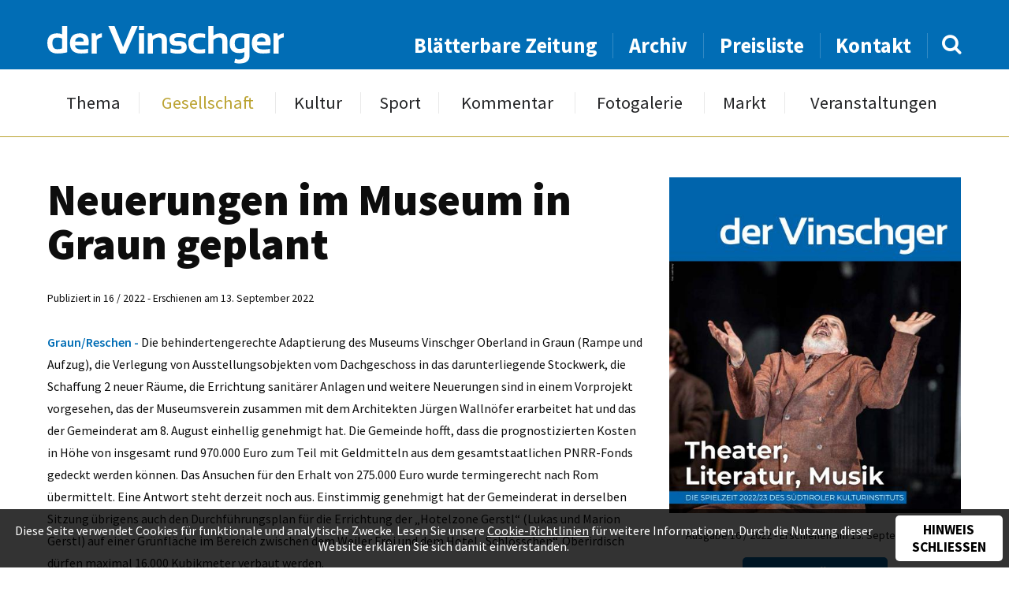

--- FILE ---
content_type: text/html; charset=UTF-8
request_url: https://www.dervinschger.it/de/gesellschaft/neuerungen-im-museum-in-graun-geplant-29313
body_size: 5608
content:
<!doctype html>
<html lang="de" itemscope itemtype="http://schema.org/Thing">
<head profile="http://a9.com/-/spec/opensearch/1.1/">
	
<title>Gesellschaft - Neuerungen im Museum in Graun geplant - der Vinschger</title>
<meta http-equiv="Content-Type" content="text/html; charset=utf-8">
<meta name="description" content="Die behindertengerechte Adaptierung des Museums Vinschger Oberland in Graun (Rampe und Aufzug), die Verlegung von Ausstellungsobjekten vom...">
<meta name="robots" content="index, follow">
<link rel="alternate" hreflang="de" href="https://www.dervinschger.it/de/gesellschaft/?">
<meta name="geo.region" content="IT-32">
<meta name="geo.placename" content="Schlanders">
<meta name="geo.position" content="46.62521;10.77456">
<meta name="ICBM" content="46.62521, 10.77456">
<meta property="og:type" content="article">
<meta property="og:site_name" content="der Vinschger">
<meta property="og:url" content="https://www.dervinschger.it/de/gesellschaft/neuerungen-im-museum-in-graun-geplant-29313">
<meta property="og:title" content="Neuerungen im Museum in Graun geplant">
<meta property="og:description" content="Die behindertengerechte Adaptierung des Museums Vinschger Oberland in Graun (Rampe und Aufzug), die Verlegung von Ausstellungsobjekten vom...">
<meta property="article:published_time" content="2022-09-13T10:10:00+02:00">
<meta property="article:publisher" content="https://www.facebook.com/dervinschger">
<meta name="twitter:card" content="summary">
<meta name="twitter:site" content="@dervinschger">
<meta name="google-site-verification" content="ABZ2wWt4EYmpJmEktKhEythZgx1Rj_2e2V9rxAxwvlU">
<link rel="canonical" href="https://www.dervinschger.it/de/gesellschaft/neuerungen-im-museum-in-graun-geplant-29313">
<link rel="amphtml" href="https://www.dervinschger.it/de/amp/gesellschaft/neuerungen-im-museum-in-graun-geplant-29313">
	<meta name="viewport" content="width=device-width,initial-scale=1,user-scalable=no">
	<meta name="referrer" content="always" />
    <meta name="facebook-domain-verification" content="wm9yrjnlzqq6giwwnv7mvvnz358jbq" />
	<link rel="apple-touch-icon" href="/grafik/touchicon.png">
	<link rel="icon" href="/grafik/favicon.ico">
    <link rel="preload" href="/template/font/source_sans_pro/regular.ttf" as="font" crossorigin="anonymous" />
    <link rel="preload" href="/template/font/lora/italic.ttf" as="font" crossorigin="anonymous" />
	<link rel="stylesheet" href="/template/css/style.css?a" type="text/css" media="all">
	<link rel="stylesheet" href="/template/tools/owl-carousel/owl.carousel.css">
	<link rel="stylesheet" href="/template/tools/lightbox/style.css" type="text/css" media="all">
	<link rel="stylesheet" href="/template/tools/jquery-ui/jquery-ui.min.css" type="text/css" media="all">
	<link rel="search" type="application/opensearchdescription+xml" href="https://www.dervinschger.it/opensearch.xml" title="dervinschger.it durchsuchen">
	
	<style>
		#article h2 { 
	font-size: 1em; font-weight: 600;
	text-transform: none;
}
#article .video-container { margin-bottom: 1em; }
#article .video-container, .editor { margin-top: 3em; }

#sharebox { 
	margin-top: 6em;
	padding: 1em 1em 0;
	position: relative; z-index: 1;
	text-align: center;
}
#sharebox:after {
	background: #016db5;
	content: '';
	height: 1px;
	position: absolute; left: 50%; top: 0; z-index: 1;
	transform: translateX(-50%);
	width: 100%; max-width: 400px;
}
#sharebox > * { 
	border-radius: 50%;
	display: inline-block;
	line-height: 1.25em;
	opacity: 0.8;
	padding: 8px;
	text-decoration: none;
	width: 50px;
}
#sharebox > *:hover { opacity: 1; }
#sharebox > .share-twitter { background: #00aced; }
#sharebox > .share-fb { background: #3b5998; }
#sharebox > .share-pintrest { background: #bd081c; }
#sharebox i {
	color: #FFF;
	font-size: 2em;
	vertical-align: -2px;
}

@media screen and (max-width: 530px) {
	#article .video-container { margin-top: 1em; }
}
		</style>
		<script async src="https://www.googletagmanager.com/gtag/js?id=G-EMH0MWQ70Z"></script>
<script>
	window.dataLayer = window.dataLayer || [];
	function gtag(){dataLayer.push(arguments);}
	gtag('js', new Date());

	gtag('config', 'G-EMH0MWQ70Z', { 'anonymize_ip': true });

	gtag('set', 'allow_google_signals', false );
	gtag('set', 'allow_ad_personalization_signals', false );
</script>
	

</head>

<body class="cat-gesellschaft">
	<header id="header">
		<div id="topheader">
			<div class="wrapper">
				<div class="liketable vamiddle">
					<div>
						<a class="button light" id="showmobilemenu" href="javascript:;"><i class="icon-navicon"></i></a>
						<a href="/de/" id="logo">
							<img src="/grafik/template/logo.svg" alt="der Vinschger" onerror="this.onerror=null; this.src='/grafik/template/logo.png';">
						</a>
					</div>
					<div id="searchandnavigation">
						<nav id="topheadernav">
							<ul><li><a href="/de/blaetterbare-zeitung" target="_blank">Blätterbare Zeitung</a></li><li><a href="/de/archiv">Archiv</a></li><li><a href="/de/preisliste">Preisliste</a></li><li><a href="/de/kontakt">Kontakt</a></li></ul>						</nav>
						<form method="GET" action="/de/archiv" id="searchbox">
							<input type="text" name="q" value="">
							<a href="javascript:;"><i class="icon-search"></i></a>
						</form>
					</div>
				</div>
			</div>
		</div>
		<div id="navheader">
			<nav id="nav" class="wrapper">
				<ul><li><a href="/de/thema/von-der-burg-ins-matscher-tal-33361">Thema</a></li><li class="active"><a href="/de/gesellschaft">Gesellschaft</a></li><li><a href="/de/kultur">Kultur</a></li><li><a href="/de/sport">Sport</a></li><li><a href="/de/kommentar/die-knalle-des-us-praesidenten-33360">Kommentar</a></li><li><a href="/de/fotogalerie">Fotogalerie</a></li><li><a href="/de/markt/kleinanzeiger">Markt</a></li><li><a href="/de/veranstaltungen">Veranstaltungen</a></li></ul>				<ul><li><a href="/de/blaetterbare-zeitung" target="_blank">Blätterbare Zeitung</a></li><li><a href="/de/archiv">Archiv</a></li><li><a href="/de/preisliste">Preisliste</a></li><li><a href="/de/kontakt">Kontakt</a></li></ul>			</nav>
		</div>
	</header>
	<div id="headerplaceholder"></div>
	<div id="main-container" class="wrapper grid-container">
		<main id="main" class="row table">
			<article id="article" class="col-8 col-m-12">
				<header>
					<h1>Neuerungen im Museum in Graun geplant</h1>
				</header>
				
	<div id="publication_hint">
Publiziert in 16 / 2022 - Erschienen am 13. September 2022	</div>
	<div><p><span class="article-area">Graun/Reschen - </span>Die behindertengerechte Adaptierung des Museums Vinschger Oberland in Graun (Rampe und Aufzug), die Verlegung von Ausstellungsobjekten vom Dachgeschoss in das darunterliegende Stockwerk, die Schaffung 2 neuer R&auml;ume, die Errichtung sanit&auml;rer Anlagen und weitere Neuerungen sind in einem Vorprojekt vorgesehen, das der Museumsverein zusammen mit dem Architekten J&uuml;rgen Walln&ouml;fer erarbeitet hat und das der Gemeinderat am 8. August einhellig genehmigt hat. Die Gemeinde hofft, dass die prognostizierten Kosten in H&ouml;he von insgesamt rund 970.000 Euro zum Teil mit Geldmitteln aus dem gesamtstaatlichen PNRR-Fonds gedeckt werden k&ouml;nnen. Das Ansuchen f&uuml;r den Erhalt von 275.000 Euro wurde termingerecht nach Rom &uuml;bermittelt. Eine Antwort steht derzeit noch aus. Einstimmig genehmigt hat der Gemeinderat in derselben Sitzung &uuml;brigens auch den Durchf&uuml;hrungsplan f&uuml;r die Errichtung der &bdquo;Hotelzone Gerstl&ldquo; (Lukas und Marion Gerstl) auf einer Gr&uuml;nfl&auml;che im Bereich zwischen dem Weiler Froi und dem Hotel &bdquo;Schl&ouml;sschen&ldquo;. Oberirdisch d&uuml;rfen maximal 16.000 Kubikmeter verbaut werden.</p></div>
	<div class="editor">
		<div>
			<img src="/grafik/resize/100x100_upload-newspaper-editor--josef-laner--35_17990.jpg" width="100" height="100"  alt="Josef Laner" srcset="/grafik/resize/100x100_upload-newspaper-editor-35_17990.jpg 1x, /grafik/resize/200x200_upload-newspaper-editor-35_17990.jpg 2x, /grafik/resize/300x300_upload-newspaper-editor-35_17990.jpg 3x, /grafik/resize/400x400_upload-newspaper-editor-35_17990.jpg 4x">		</div>
		<div>
			<div class="editor-name">Josef Laner</div>
		</div>
	</div>
	<div id="sharebox" class="boxsizing">
		<a class="share-twitter" target="_blank" href="https://twitter.com/intent/tweet?source=tweetbuttont&amp;url=https%3A%2F%2Fwww.dervinschger.it%2Fde%2Fgesellschaft%2Fneuerungen-im-museum-in-graun-geplant-29313&text=Die+behindertengerechte+Adaptierung+des+Museums+Vinschger+Oberland+in+Graun+%28Rampe+und+Aufzug%29%2C+die+Verlegung+von+Ausstellungsobjekten+vom...">
			<i class="icon-twitter"></i>
		</a>
		<a class="share-fb" target="_blank" href="https://www.facebook.com/sharer/sharer.php?u=https%3A%2F%2Fwww.dervinschger.it%2Fde%2Fgesellschaft%2Fneuerungen-im-museum-in-graun-geplant-29313"><i class="icon-facebook-f"></i></a>
		<a class="share-pintrest" target="_blank" href="https://pinterest.com/pin/create/button/?url=https%3A%2F%2Fwww.dervinschger.it%2Fde%2Fgesellschaft%2Fneuerungen-im-museum-in-graun-geplant-29313&description=Die+behindertengerechte+Adaptierung+des+Museums+Vinschger+Oberland+in+Graun+%28Rampe+und+Aufzug%29%2C+die+Verlegung+von+Ausstellungsobjekten+vom...">
			<i class="icon-pinterest-p"></i>
		</a>
	</div>
			</article>
			<aside id="aside" class="col-4 col-m-12"><div class="showcase" id="newspaper-showcase">
	<img src="/grafik/resize/370x426_upload-newspaper--theater-literatur-musik--824_44022.jpg" width="370" height="426"  alt="Theater, Literatur, Musik" sizes="(max-width: 428px) 92vw, (max-width: 800px) 370px, (max-width: 1216px) 31vw, 370px" srcset="/grafik/resize/500x576_upload-newspaper-824_44022.jpg 500w, /grafik/resize/1000x1151_upload-newspaper-824_44022.jpg 1000w, /grafik/resize/1500x1727_upload-newspaper-824_44022.jpg 1500w">	<div id="newspaper-showcase-info">
		Ausgabe 16 / 2022 - Erschienen am 13. September 2022	</div>
	<a target="_blank" href="https://issuu.com/piloly/docs/824_pdf_44021/23?e=1467381/93536740" class="button">Durchblättern</a>
</div>
<div class="showcase" id="samecategory">
	<div class="showcase-title">Vinschger <strong>Gesellschaft</strong></div>
	<div id="samecategory-carousel" class="owl-carousel">
		<a href="/de/gesellschaft/vici-glaenzt-bei-kitchen-impossible-33362" class="item">
<img src="/grafik/resize/320x280_upload-newspaper-articles-articleimage--vici-glaenzt-bei-kitchen-impossible--38564_65131.jpg" width="320" height="280"  alt="Vici glänzt bei  „Kitchen Impossible“" sizes="(max-width: 467px) 92vw, (max-width: 800px) 320px, (max-width: 1216px) 25vw, 280px" srcset="/grafik/resize/500x438_upload-newspaper-articles-articleimage-38564_65131.jpg 500w, /grafik/resize/1000x875_upload-newspaper-articles-articleimage-38564_65131.jpg 1000w, /grafik/resize/1142x1000_upload-newspaper-articles-articleimage-38564_65131.jpg 1142w">			<div class="sc-title">Vici glänzt bei  „Kitchen Impossible“</div>
			<div class="sc-author">von Michael Andres</div>
		</a>
		<a href="/de/gesellschaft/raketenbauer-hagen-patscheider-33363" class="item">
<img src="/grafik/resize/320x280_upload-newspaper-articles-articleimage--raketenbauer-hagen-patscheider--38566_65133.jpg" width="320" height="280"  alt="Raketenbauer  Hagen Patscheider " sizes="(max-width: 467px) 92vw, (max-width: 800px) 320px, (max-width: 1216px) 25vw, 280px" srcset="/grafik/resize/500x438_upload-newspaper-articles-articleimage-38566_65133.jpg 500w, /grafik/resize/1000x875_upload-newspaper-articles-articleimage-38566_65133.jpg 1000w, /grafik/resize/1142x1000_upload-newspaper-articles-articleimage-38566_65133.jpg 1142w">			<div class="sc-title">Raketenbauer  Hagen Patscheider </div>
			<div class="sc-author">von Günther Schöpf</div>
		</a>
		<a href="/de/gesellschaft/vom-kulturhaus-bis-zur-radwegtrasse-vetzan-33364" class="item">
<img src="/grafik/resize/320x280_upload-newspaper-articles-articleimage--vom-kulturhaus-bis-zur-radwegtrasse-vetzan--38569_65136.jpg" width="320" height="280"  alt="Vom Kulturhaus bis zur  Radwegtrasse Vetzan " sizes="(max-width: 467px) 92vw, (max-width: 800px) 320px, (max-width: 1216px) 25vw, 280px" srcset="/grafik/resize/500x438_upload-newspaper-articles-articleimage-38569_65136.jpg 500w, /grafik/resize/1000x875_upload-newspaper-articles-articleimage-38569_65136.jpg 1000w, /grafik/resize/1142x1000_upload-newspaper-articles-articleimage-38569_65136.jpg 1142w">			<div class="sc-title">Vom Kulturhaus bis zur  Radwegtrasse Vetzan </div>
			<div class="sc-author">von Andrea Kuntner</div>
		</a>
		<a href="/de/gesellschaft/trauer-um-paul-hanny-33365" class="item">
			<div class="sc-title">Trauer um Paul Hanny</div>
			<div class="sc-author">von Michael Andres</div>
		</a>
		<a href="/de/gesellschaft/neustart-und-zusammenhalt-33366" class="item">
<img src="/grafik/resize/320x280_upload-newspaper-articles-articleimage--neustart-und-zusammenhalt--38570_65137.jpg" width="320" height="280"  alt="Neustart und Zusammenhalt " sizes="(max-width: 467px) 92vw, (max-width: 800px) 320px, (max-width: 1216px) 25vw, 280px" srcset="/grafik/resize/500x438_upload-newspaper-articles-articleimage-38570_65137.jpg 500w, /grafik/resize/1000x875_upload-newspaper-articles-articleimage-38570_65137.jpg 1000w, /grafik/resize/1142x1000_upload-newspaper-articles-articleimage-38570_65137.jpg 1142w">			<div class="sc-title">Neustart und Zusammenhalt </div>
			<div class="sc-author">von Michael Andres</div>
		</a>
		<a href="/de/gesellschaft/das-zueglein-an-der-waage-33367" class="item">
<img src="/grafik/resize/320x280_upload-newspaper-articles-articleimage--das-zueglein-an-der-waage--38573_65140.jpg" width="320" height="280"  alt="„Das Züglein an der Waage“" sizes="(max-width: 467px) 92vw, (max-width: 800px) 320px, (max-width: 1216px) 25vw, 280px" srcset="/grafik/resize/500x438_upload-newspaper-articles-articleimage-38573_65140.jpg 500w, /grafik/resize/1000x875_upload-newspaper-articles-articleimage-38573_65140.jpg 1000w, /grafik/resize/1142x1000_upload-newspaper-articles-articleimage-38573_65140.jpg 1142w">			<div class="sc-title">„Das Züglein an der Waage“</div>
			<div class="sc-author">von Günther Schöpf</div>
		</a>
		<a href="/de/gesellschaft/eine-nachtkultur-fuer-die-zukunft-eine-zukunft-fuer-die-nachtkultur-33368" class="item">
Bild nicht vorhanden!			<div class="sc-title">Eine Nachtkultur für die Zukunft –  eine Zukunft für die Nachtkultur</div>
			<div class="sc-author">von Josef Laner</div>
		</a>
		<a href="/de/gesellschaft/fast-60-millionen-fuer-den-vinschgau-33369" class="item">
<img src="/grafik/resize/320x280_upload-newspaper-articles-articleimage--fast-60-millionen-fuer-den-vinschgau--38579_65147.jpg" width="320" height="280"  alt="Fast 60 Millionen  für den Vinschgau " sizes="(max-width: 467px) 92vw, (max-width: 800px) 320px, (max-width: 1216px) 25vw, 280px" srcset="/grafik/resize/500x438_upload-newspaper-articles-articleimage-38579_65147.jpg 500w, /grafik/resize/1000x875_upload-newspaper-articles-articleimage-38579_65147.jpg 1000w, /grafik/resize/1142x1000_upload-newspaper-articles-articleimage-38579_65147.jpg 1142w">			<div class="sc-title">Fast 60 Millionen  für den Vinschgau </div>
			<div class="sc-author">von Josef Laner</div>
		</a>
		<a href="/de/gesellschaft/advent-im-schloss-33370" class="item">
<img src="/grafik/resize/320x280_upload-newspaper-articles-articleimage--advent-im-schloss--38581_65149.jpg" width="320" height="280"  alt="Advent im Schloss" sizes="(max-width: 467px) 92vw, (max-width: 800px) 320px, (max-width: 1216px) 25vw, 280px" srcset="/grafik/resize/500x438_upload-newspaper-articles-articleimage-38581_65149.jpg 500w, /grafik/resize/1000x875_upload-newspaper-articles-articleimage-38581_65149.jpg 1000w, /grafik/resize/1142x1000_upload-newspaper-articles-articleimage-38581_65149.jpg 1142w">			<div class="sc-title">Advent im Schloss</div>
			<div class="sc-author">von Ingeborg Rainalter Rechenmacher</div>
		</a>
		<a href="/de/gesellschaft/tag-der-mechatronik-an-der-tfo-33371" class="item">
<img src="/grafik/resize/320x280_upload-newspaper-articles-articleimage--tag-der-mechatronik-an-der-tfo--38587_65155.jpg" width="320" height="280"  alt="Tag der Mechatronik an der TFO" sizes="(max-width: 467px) 92vw, (max-width: 800px) 320px, (max-width: 1216px) 25vw, 280px" srcset="/grafik/resize/500x438_upload-newspaper-articles-articleimage-38587_65155.jpg 500w, /grafik/resize/1000x875_upload-newspaper-articles-articleimage-38587_65155.jpg 1000w, /grafik/resize/1142x1000_upload-newspaper-articles-articleimage-38587_65155.jpg 1142w">			<div class="sc-title">Tag der Mechatronik an der TFO</div>
			<div class="sc-author">von Redaktion</div>
		</a>
		
	</div>
</div>
</aside>
		</main>
	</div>
	<footer id="footer-container">
		<div class="wrapper grid-container">
			<div id="prefooter" class="row">
				<div id="footeraddress" class="col-">
					<a href="/de/" id="footer-logo" class="sectiontitle">
						<img src="/grafik/template/logo.svg" alt="der Vinschger" onerror="this.onerror=null; this.src='/grafik/template/logo.png';">
					</a>
					<div id="address-content" class="prefooter-content">
						Grüblstraße 142<br>
						I-39028 Schlanders (BZ)<br>
						<b>Tel.: </b><a href="tel:+390473621715">+39 0473 621715</a><br>
						<b>Fax: </b>+39 0473 621716<br>
						<b>E-Mail: </b><a href="mailto:info@dervinschger.it">info@dervinschger.it</a><br>
                        <a href="mailto:bezirksmedien@pecmail.bz.it">bezirksmedien@pecmail.bz.it</a>
					</div>
				</div>
				<div id="footermenu" class="col-">
					<div class="sectiontitle">Info</div>
					<nav id="footernav" class="prefooter-content">
<ul><li><a href="/de/">Startseite</a></li><li><a href="/de/kontakt">Kontakt</a></li><li><a href="/de/preisliste">Preisliste</a></li><li><a href="/de/archiv">Archiv</a></li></ul><ul><li><a href="/de/leserbriefe">Leserbriefe</a></li><li><a href="/de/markt/kleinanzeiger">Markt</a></li><li><a href="/de/veranstaltungen">Veranstaltungen</a></li></ul>					</nav>
				</div>
				<div id="newsletter-section" class="col-">
					<div class="sectiontitle">Newsletter</div>
					<form action="/de/newsletter" method="POST" class="prefooter-content">
						<input class="boxsizing" type="email" name="email" placeholder="Ihre E-Mail Adresse">
						<input class="boxsizing" type="submit" onclick="this.name='nospam';" value="Abonnieren">
						<div class="prefoorterinfo">So bleiben Sie immer informiert über neue Ausgaben, Themen, etc.</div>
					</form>
				</div>
				<div id="smedia-section" class="col-">
					<div class="sectiontitle">Soziale Netzwerke</div>
					<div id="socialmedianav" class="prefooter-content">
						<a href="https://www.facebook.com/dervinschger" target="_blank"><i class="icon-facebook-f"></i> Facebook</a>
						<a class="instagram" href="https://www.instagram.com/dervinschger" target="_blank" rel="noopener"><img src="/grafik/template/instagram.svg" alt="Instagram"> Instagram</a>
						<div class="prefoorterinfo">Mit immer neuem Newsfeed wird unsere Online-Community begeistert</div>
					</div>
				</div>
			</div>
		</div>
		<div id="footer">
			<div class="wrapper cf">
				<div id="text_copyright">der Vinschger © 2026 - Alle Rechte vorbehalten</div>
				<nav id="nav_copyright"><span title="2026">&copy;</span>&nbsp;<a href="http://www.piloly.com" title="Webdesign Südtirol">piloly.com</a> <span>|</span> <a href="/de/impressum">Impressum</a> <span>|</span> <a href="/de/netiquette">Netiquette</a> <span>|</span> <a href="/de/sitemap">Sitemap</a> <span>|</span> <a href="/de/kontakt">Kontakt</a></nav>			
			</div>
		</div>
	</footer>
<script type="text/javascript" src="/template/tools/jquery.min.js"></script>
<script>
	$(document).on('click', '#cookiehint button', function() {
		document.cookie = 'cookiehint=1; '+(60*60*24*365)+'; path=/';
		$('#cookiehint').animate({'opacity': 0}, 500, function() { $('#cookiehint').hide(); });
	});
</script>	<script type="text/javascript" src="/template/tools/jquery-ui/jquery-ui.min.js"></script>
	<script type="text/javascript" src="/template/tools/jquery-ui/jquery.ui.datepicker.languages.js"></script>
	<script type="text/javascript" src="/template/tools/lightbox/jquery.lightbox.min.js"></script>

	<!-- Owl Carousel -->
	<script type="text/javascript" src="/template/tools/owl-carousel/owl.carousel.min.js"></script>

	<script type="text/javascript" src="/template/js/default.js?g"></script>
	<!--[if lt IE 10]><script type="text/javascript" src="/template/tools/ieplaceholder.js"></script><![endif]-->

		<div id="cookiehint"><p>Diese Seite verwendet Cookies für funktionale und analytische Zwecke. Lesen Sie unsere <a href="/de/impressum">Cookie-Richtlinien</a> für weitere Informationen. Durch die Nutzung dieser Website erklären Sie sich damit einverstanden.</p><button>Hinweis schließen</button></div></body>
</html>

--- FILE ---
content_type: image/svg+xml
request_url: https://www.dervinschger.it/grafik/template/logo.svg
body_size: 2257
content:
<?xml version="1.0" encoding="UTF-8" standalone="no"?>
<!-- Created with Inkscape (http://www.inkscape.org/) -->

<svg
   xmlns:dc="http://purl.org/dc/elements/1.1/"
   xmlns:cc="http://creativecommons.org/ns#"
   xmlns:rdf="http://www.w3.org/1999/02/22-rdf-syntax-ns#"
   xmlns:svg="http://www.w3.org/2000/svg"
   xmlns="http://www.w3.org/2000/svg"
   xmlns:sodipodi="http://sodipodi.sourceforge.net/DTD/sodipodi-0.dtd"
   xmlns:inkscape="http://www.inkscape.org/namespaces/inkscape"
   width="62.721409mm"
   height="10.094215mm"
   viewBox="0 0 222.24121 35.766905"
   id="svg11310"
   version="1.1"
   inkscape:version="0.91 r13725"
   sodipodi:docname="logo.svg">
  <defs
     id="defs11312" />
  <sodipodi:namedview
     id="base"
     pagecolor="#ffffff"
     bordercolor="#666666"
     borderopacity="1.0"
     inkscape:pageopacity="0.0"
     inkscape:pageshadow="2"
     inkscape:zoom="1.4"
     inkscape:cx="78.770137"
     inkscape:cy="27.013644"
     inkscape:document-units="px"
     inkscape:current-layer="layer1"
     showgrid="false"
     fit-margin-top="0"
     fit-margin-left="0"
     fit-margin-right="0"
     fit-margin-bottom="0"
     inkscape:window-width="2560"
     inkscape:window-height="1377"
     inkscape:window-x="-8"
     inkscape:window-y="-8"
     inkscape:window-maximized="1" />
  <metadata
     id="metadata11315">
    <rdf:RDF>
      <cc:Work
         rdf:about="">
        <dc:format>image/svg+xml</dc:format>
        <dc:type
           rdf:resource="http://purl.org/dc/dcmitype/StillImage" />
        <dc:title></dc:title>
      </cc:Work>
    </rdf:RDF>
  </metadata>
  <g
     inkscape:label="Ebene 1"
     inkscape:groupmode="layer"
     id="layer1"
     transform="translate(-17.450821,-48.764464)">
    <path
       inkscape:connector-curvature="0"
       style="fill:#ffffff;fill-opacity:1;fill-rule:nonzero;stroke:none"
       d="m 239.69203,59.623844 0,-3.91114 c -1.875,0 -3.65723,0.81544 -5.33692,2.4463 l -0.60546,-2.4463 -3.74512,0 0,19.19433 4.84375,0 0,-12.85156 c 1.42578,-1.62108 3.04199,-2.43163 4.84375,-2.43163 m -12.57812,7.56836 c 1.13281,-7.65138 -1.4795,-11.4795 -7.8418,-11.4795 -6.37208,0 -9.56055,3.125 -9.56055,9.375 0,6.54786 3.48145,9.81933 10.43945,9.81933 2.66602,0 4.84864,-0.18553 6.54297,-0.55175 l 0,-3.8379 c -1.93847,0.36622 -3.87695,0.55177 -5.81055,0.55177 -4.21875,0 -6.32812,-1.29395 -6.32812,-3.87695 z m -4.55079,-3.54981 -8.00781,0 c 0.21973,-2.74902 1.61133,-4.13085 4.16993,-4.13085 2.72948,0 4.00878,1.38183 3.83788,4.13085 m -15.1123,11.26464 0,-18.40819 c -3.1543,-0.52734 -5.84961,-0.78614 -8.07617,-0.78614 -7.00684,0 -10.5127,3.15919 -10.5127,9.48731 0,6.22559 3.03711,9.34081 9.10645,9.34081 1.65527,0 3.20312,-0.30272 4.63867,-0.91307 l 0,2.63182 c 0,2.92481 -1.80176,4.38478 -5.41016,4.38478 0,0 -0.4834,0.01 -1.06934,-0.11225 -0.66893,-0.13672 -1.36718,-0.41992 -1.96288,-0.71289 l -1.04493,3.79395 c 0.83009,0.37109 1.7627,0.63965 2.82228,0.78612 0.0538,0.005 2.94432,0.542 6.58202,-0.58593 3.06153,-0.94727 4.92676,-3.19824 4.92676,-6.27442 z m -4.84375,-5.37597 c -1.32325,0.65919 -2.86621,0.98632 -4.62402,0.98632 -2.88575,0 -4.33106,-1.7871 -4.33106,-5.35643 0,-3.69141 1.73828,-5.53711 5.20996,-5.53711 1.7041,0 2.9541,0.14648 3.74512,0.43945 z m -20.74707,5.37597 4.84375,0 0,-12.05077 c 0,-4.76075 -2.21191,-7.14356 -6.63574,-7.14356 -2.35352,0 -4.52637,0.69336 -6.52344,2.08009 l 0,-9.02833 -4.84375,0 0,26.14257 4.84375,0 0,-12.85156 c 1.74317,-1.62108 3.46192,-2.43163 5.15137,-2.43163 2.10937,0 3.16406,1.05957 3.16406,3.17871 z m -21.28906,0 c 1.95312,0 3.7207,-0.18553 5.30273,-0.55175 l 0,-3.8379 c -1.58203,0.36622 -3.22753,0.55177 -4.93652,0.55177 -4.08204,0 -6.12305,-2.04102 -6.12305,-6.12793 0,-3.59375 2.04101,-5.39062 6.12305,-5.39062 1.70899,0 3.35449,0.18066 4.93652,0.54687 l 0,-3.8379 c -1.58203,-0.3662 -3.34961,-0.54687 -5.30273,-0.54687 -7.06543,0 -10.60059,3.07617 -10.60059,9.22852 0,6.6455 3.53516,9.96581 10.60059,9.96581 m -23.83789,-13.53027 c 0,-1.33789 1.31347,-2.01171 3.93066,-2.01171 2.5,0 4.81445,0.42969 6.94824,1.28417 l 0,-4.02343 c -2.13379,-0.73242 -4.40429,-1.09863 -6.8164,-1.09863 -5.69336,0 -8.54004,2.01171 -8.54004,6.03515 0,3.89649 1.94824,5.84961 5.8496,5.84961 l 3.47656,0 c 1.39649,0 2.09962,0.60546 2.09962,1.82618 0,1.34277 -1.04004,2.01171 -3.125,2.01171 -2.79297,0 -5.2539,-0.4248 -7.38769,-1.2793 l 0,4.02344 c 2.13379,0.72755 4.53612,1.09375 7.20214,1.09375 5.43946,0 8.1543,-2.01172 8.1543,-6.03027 0,-3.90137 -2.13379,-5.84961 -6.39649,-5.84961 l -3.11035,0 c -1.52344,0 -2.28515,-0.61035 -2.28515,-1.83106 m -11.66504,13.53027 4.84375,0 0,-12.05077 c 0,-4.76075 -2.21191,-7.14356 -6.63575,-7.14356 -2.35351,0 -4.69237,0.81544 -7.02147,2.4463 l -0.60059,-2.4463 -3.75,0 0,19.19433 4.84375,0 0,-12.85156 c 1.74316,-1.62108 3.46191,-2.43163 5.15625,-2.43163 2.10937,0 3.16406,1.05957 3.16406,3.17871 z m -21.45509,0 4.84864,0 0,-19.19433 -4.84864,0 z m 0,-22.30468 4.84864,0 0,-3.83789 -4.84864,0 z m -12.622059,22.30468 11.464839,-26.14257 -5.703129,0 -8.08105,20.01954 -8.10058,-20.01954 -5.75684,0 10.9668,26.14257 z m -22.28027,-15.28319 0,-3.91114 c -1.87989,0 -3.65723,0.81544 -5.3418,2.4463 l -0.60059,-2.4463 -3.74511,0 0,19.19433 4.84375,0 0,-12.85156 c 1.4209,-1.62108 3.03711,-2.43163 4.84375,-2.43163 m -12.57813,7.56836 c 1.13281,-7.65138 -1.47949,-11.4795 -7.8418,-11.4795 -6.37695,0 -9.56055,3.125 -9.56055,9.375 0,6.54786 3.47656,9.81933 10.43458,9.81933 2.6709,0 4.85351,-0.18553 6.54785,-0.55175 l 0,-3.8379 c -1.93848,0.36622 -3.87695,0.55177 -5.81543,0.55177 -4.21387,0 -6.32325,-1.29395 -6.32325,-3.87695 z m -4.55079,-3.54981 -8.00781,0 c 0.21974,-2.74902 1.60645,-4.13085 4.16993,-4.13085 2.72461,0 4.00878,1.38183 3.83788,4.13085 m -24.46288,11.26464 c 3.05176,0 6.04003,-0.38573 8.9795,-1.15233 l 0,-24.99024 -4.84375,0 0,7.86133 c -1.35743,-0.61035 -2.86134,-0.91309 -4.51662,-0.91309 -6.1914,0 -9.2871,3.0713 -9.2871,9.21387 0,6.65039 3.22265,9.98046 9.66797,9.98046 m 4.13575,-4.80956 c -1.24513,0.47363 -2.74415,0.71289 -4.49708,0.71289 -3.0127,0 -4.5166,-2.00684 -4.5166,-6.01562 0,-3.37403 1.5039,-5.06348 4.5166,-5.06348 1.75293,0 3.25195,0.33203 4.49708,0.98633 z m 0,0"
       id="path4543" />
  </g>
</svg>


--- FILE ---
content_type: application/javascript
request_url: https://www.dervinschger.it/template/js/default.js?g
body_size: 1359
content:
// Default 3.0.0
function email_output(user,domain,tld,text,get,tag){email=user+'@'+domain+'.'+tld;if(!text)text=email;if(tag)tag=' '+tag;document.write('<a href="mailto:'+email+get+'"'+tag+'>'+text+'</a>');}
function window_open(url,name,features){popup=window.open(url,name,features);popup.focus();}

function elementInViewport(el) {
	var top = el.offsetTop;
	var left = el.offsetLeft;
	var width = el.offsetWidth;
	var height = el.offsetHeight;

	while(el.offsetParent) {
		el = el.offsetParent;
		top += el.offsetTop;
		left += el.offsetLeft;
	}

	return (
		top >= window.pageYOffset &&
		left >= window.pageXOffset &&
		(top + height) <= (window.pageYOffset + window.innerHeight) &&
		(left + width) <= (window.pageXOffset + window.innerWidth)
	);
}

// Custom
$(function(){
	$.datepicker.setDefaults($.datepicker.regional['']);
	$('.datepicker').datepicker($.datepicker.regional[$('html').attr('lang')]);
	
	/* START Searchbox */
	var $searchbox_icon = $('#searchbox a'),
		$searchbox_input = $('#searchbox input');
	$searchbox_icon.click(function() {
		// Suche ausführen
		if($searchbox_input.hasClass('show'))
			submitSearch();
		else // Suchbox aufklappen
			$searchbox_input.addClass('show').focus();
	});
	$searchbox_input.keydown(function(e) {
		if(e.keyCode === 13)
			submitSearch();
	});
	function submitSearch() {
		if($searchbox_input.val() !== '')
			$('#searchbox').submit();
	}
	/* END Searchbox */
	
	/* START mobile menu */
	var lastscrollpos = $(window).scrollTop();
	$('#showmobilemenu').click(function() {
		var $body = $('body');
		if(!$body.hasClass('mobilemenu'))
			lastscrollpos = $(window).scrollTop();
		$body.toggleClass('mobilemenu');
		if(!$body.hasClass('showmobilemenu')) {
			setTimeout(function(){ $body.toggleClass('showmobilemenu'); }, 1000);
		} else {
			$body.toggleClass('showmobilemenu');
			$(window).scrollTop(lastscrollpos);
		}
	});
	/* END mobile menu */
	
	/* START Panorama-Bild */
	$('#panorama').owlCarousel({
		singleItem : true,
		stopOnHover : false,
		autoPlay: 6500,
		slideSpeed: 500,
		afterMove: function() {
			if($('#pageimagedescription > *').length > 1)
				$('#pageimagedescription > *').hide();
			$('#pageimagedescription > *:nth-child('+(this.currentItem+1)+')').fadeIn();
		}
	});
	function set_pageimagedesc_height() {
		var minheight = 0;
		$('#pageimagedescription > *').each(function() {
			var elementheight = 0;
			if($(this).is(':visible')) {
				elementheight = $(this).height();
			} else {
				$(this).css({
					visibility: 'hidden',
					display: 'block'
				});
				elementheight = $(this).height();
				$(this).css({
					visibility: 'visible',
					display: 'none'
				});
			}
			
			if(minheight < elementheight)
				minheight = elementheight;
		});
		if(minheight > 0)
			$('#pageimagedescription').css('min-height', minheight+'px');
	}
	/* END Panorama-Bild */
	
	/* START Cat-Boxes */
	function set_boxes_images() {
		var seen = new Array(),
			min_height = 0;
		$('#cat-boxes > *').each(function() {
			if($(this).find('img').length) {
				var h2_height = $(this).find('.cat-box-title').css('height', 'auto').height();
				if(min_height < h2_height)
					min_height = h2_height;
				seen.push($(this));
			}
			// Neue Zeile
			if(parseFloat($(this).css('margin-right')) === 0) {
				$.each(seen, function(i, $el) {
					$el.find('.cat-box-title').height(min_height);
				});
				seen = new Array();
				min_height = 0;
			}
		});
	}
	/* END Cat-Boxes */
	
	/* START Showcase Other-Articles */
	var $samecategorycarousel = $('#samecategory-carousel');
	$samecategorycarousel.owlCarousel({
		singleItem : true,
		stopOnHover : true,
		autoPlay: 6500,
		slideSpeed: 500,
		navigation: true,
		navigationText: [
			'<a href="javascript:;" id="samecategory-pager-prev"><i class="icon-angle-left"></i></a>', 
			'<a href="javascript:;" id="samecategory-pager-next"><i class="icon-angle-right"></i></a>'
		],
		pagination: false
	});
	
	var samecategorycarousel_firstimgloaded = false;
	function setSameCategoryPageTop() {
		var $imgs = $samecategorycarousel.find('img');
		if($imgs.length) {
			var top = $imgs.first().height() / 2;
			$('#samecategory-carousel .owl-buttons a').css('top', top+'px');			
		}
	}
	$samecategorycarousel.find('img').first().load(function() {
		samecategorycarousel_firstimgloaded = true;
		setSameCategoryPageTop();
	}).each(function() {
		if(this.complete)
			$(this).load();
	});
	/* END Showcase Other-Articles */
	
	/* START Divpopup */
	$('#divpopup a').click(function() {
		$('#divpopup-container').fadeOut();
	});
	/* END Divpopup */
	
	/* START Hinweis */
	$('#popup-closer').click(function() {
		$('#popup-overlay').fadeOut();
	});
	$('#banner-closer').click(function() {
		$('#banner').fadeOut();
	});
	/* END Hinweis */

	/* START SocialMedia */
	$('#socialmedianav .instagram').hover(function() {
		$(this).find('img').attr('src', '/grafik/template/instagram_filled.svg');
	}, function() {
		$(this).find('img').attr('src', '/grafik/template/instagram.svg');
	});
	/* END SocialMedia */
	
	$(window).resize(function() {
		if(samecategorycarousel_firstimgloaded)
			setSameCategoryPageTop();
		set_boxes_images();
		set_pageimagedesc_height();
	}).resize();
	
	$('.lightbox').lightbox();
});